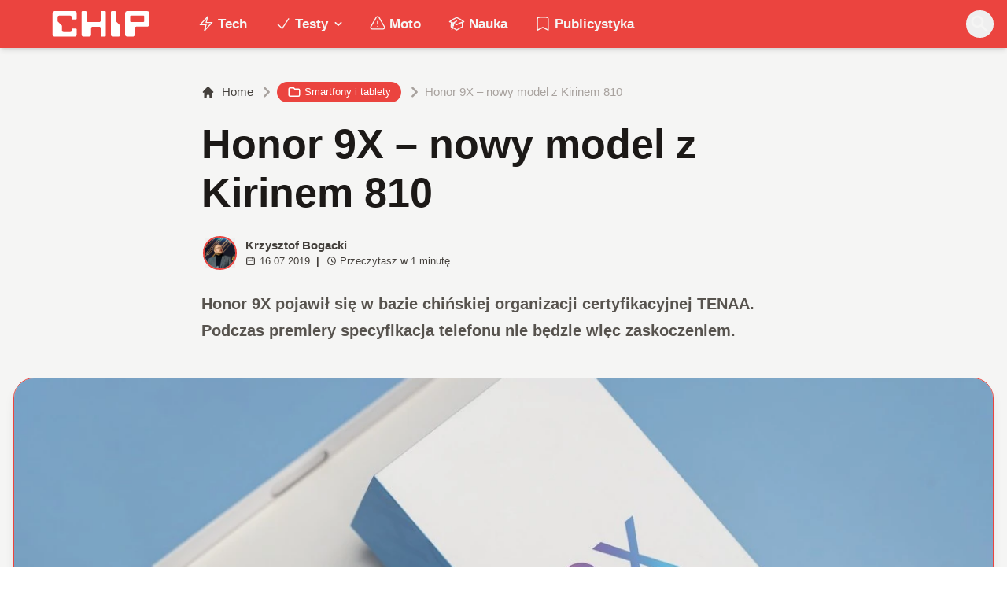

--- FILE ---
content_type: text/html; charset=utf-8
request_url: https://www.chip.pl/2019/07/honor-9x-nowy-model-z-kirinem-810
body_size: 15363
content:
<!DOCTYPE html><html prefix="og: http://ogp.me/ns#" lang="pl"><head><meta charSet="utf-8" data-next-head=""/><meta name="viewport" content="width=device-width" data-next-head=""/><title data-next-head="">Honor 9X - nowy model z Kirinem 810</title><meta name="description" content="Honor 9X i Honor 9X Pro to dwa nowe modele, które zadebiutują 23 lipca. Wewnątrz: Kirin 810 i nawet do 256 GB na dane." data-next-head=""/><meta name="robots" content="follow, index, noarchive, max-snippet:-1, max-video-preview:-1, max-image-preview:large" data-next-head=""/><link rel="canonical" href="https://www.chip.pl/2019/07/honor-9x-nowy-model-z-kirinem-810" data-next-head=""/><meta name="news_keywords" content="honor, huawei, kirin, smartfony" data-next-head=""/><link rel="apple-touch-icon" sizes="180x180" href="https://www.chip.pl/favicons/apple-touch-icon.png?v=02" data-next-head=""/><link rel="icon" type="image/png" sizes="32x32" href="https://www.chip.pl/favicons/favicon-32x32.png?v=01" data-next-head=""/><link rel="icon" type="image/png" sizes="16x16" href="https://www.chip.pl/favicons/favicon-16x16.png?v=03" data-next-head=""/><link rel="manifest" href="https://www.chip.pl/site.webmanifest?v=01" data-next-head=""/><link rel="mask-icon" href="https://www.chip.pl/safari-pinned-tab.svg" color="#eb443f" data-next-head=""/><link rel="shortcut icon" href="https://www.chip.pl/favicon.ico?v=03" data-next-head=""/><meta name="msapplication-TileColor" content="#eb443f" data-next-head=""/><meta name="msapplication-config" content="https://www.chip.pl/browserconfig.xml?v=01" data-next-head=""/><meta name="theme-color" content="#eb443f" data-next-head=""/><meta name="facebook-domain-verification" content="amrgs8fmadfe7qogphfjcmdbkp1b6r" data-next-head=""/><meta property="og:locale" content="pl_PL" data-next-head=""/><meta property="og:type" content="article" data-next-head=""/><meta property="og:title" content="Honor 9X - nowy model z Kirinem 810" data-next-head=""/><meta property="og:description" content="Honor 9X i Honor 9X Pro to dwa nowe modele, które zadebiutują 23 lipca. Wewnątrz: Kirin 810 i nawet do 256 GB na dane." data-next-head=""/><meta property="og:url" content="https://www.chip.pl/2019/07/honor-9x-nowy-model-z-kirinem-810" data-next-head=""/><meta property="og:site_name" content="CHIP - Technologie mamy we krwi!" data-next-head=""/><meta property="article:publisher" content="https://pl-pl.facebook.com/CHIPpl" data-next-head=""/><meta property="article:author" content="https://www.facebook.com/pulawski.s" data-next-head=""/><meta property="article:tag" content="Honor" data-next-head=""/><meta property="article:tag" content="Huawei" data-next-head=""/><meta property="article:tag" content="Kirin" data-next-head=""/><meta property="article:tag" content="smartfony" data-next-head=""/><meta property="article:section" content="Smartfony i tablety" data-next-head=""/><meta property="og:updated_time" content="2021-05-06T13:50:26+02:00" data-next-head=""/><meta property="fb:app_id" content="506901080336351" data-next-head=""/><meta property="og:image" content="https://konto.chip.pl/uploads/2019/07/338I02Jrp1NnQcYI4uSCITEF2p0vlLdg.jpg" data-next-head=""/><meta property="og:image:secure_url" content="https://konto.chip.pl/uploads/2019/07/338I02Jrp1NnQcYI4uSCITEF2p0vlLdg.jpg" data-next-head=""/><meta property="og:image:width" content="1200" data-next-head=""/><meta property="og:image:height" content="799" data-next-head=""/><meta property="og:image:alt" content="Honor 9X" data-next-head=""/><meta property="og:image:type" content="image/jpeg" data-next-head=""/><meta property="article:published_time" content="2019-07-16T17:53:03+02:00" data-next-head=""/><meta property="article:modified_time" content="2021-05-06T13:50:26+02:00" data-next-head=""/><meta name="twitter:card" content="summary_large_image" data-next-head=""/><meta name="twitter:title" content="Honor 9X - nowy model z Kirinem 810" data-next-head=""/><meta name="twitter:description" content="Honor 9X i Honor 9X Pro to dwa nowe modele, które zadebiutują 23 lipca. Wewnątrz: Kirin 810 i nawet do 256 GB na dane." data-next-head=""/><meta name="twitter:site" content="@CHIP_pl" data-next-head=""/><meta name="twitter:creator" content="@CHIP_pl" data-next-head=""/><meta name="twitter:image" content="https://konto.chip.pl/uploads/2019/07/338I02Jrp1NnQcYI4uSCITEF2p0vlLdg.jpg" data-next-head=""/><meta name="twitter:label1" content="Napisane przez" data-next-head=""/><meta name="twitter:data1" content="Krzysztof Bogacki" data-next-head=""/><meta name="twitter:label2" content="Czas czytania" data-next-head=""/><meta name="twitter:data2" content="1 minuta" data-next-head=""/><link data-next-font="" rel="preconnect" href="/" crossorigin="anonymous"/><link rel="preload" href="/_next/static/chunks/4be6c6ead5b72020.css" as="style"/><link rel="preload" href="/_next/static/chunks/b246868e6334c449.css" as="style"/><script type="application/ld+json" data-next-head="">{"@context":"https://schema.org","@graph":[{"@type":"Organization","@id":"https://www.chip.pl/#organization","name":"CHIP","url":"https://www.chip.pl","sameAs":["https://pl-pl.facebook.com/CHIPpl","https://twitter.com/CHIP_pl"],"logo":{"@type":"ImageObject","@id":"https://www.chip.pl/#logo","url":"https://konto.chip.pl/uploads/2021/07/chip_logo_01_stories.png","contentUrl":"https://konto.chip.pl/uploads/2021/07/chip_logo_01_stories.png","caption":"CHIP - Technologie mamy we krwi!","inLanguage":"pl-PL","width":"600","height":"193"},"description":"Najstarszy w Polsce serwis technologiczny pisz\u0105cy o nowych technologiach w tym m.in. komputerach, smartfonach, nauce i motoryzacji od prawie 25 lat. Znajdziecie u nas newsy, artyku\u0142y, testy i rankingi."},{"@type":"WebSite","@id":"https://www.chip.pl/#website","url":"https://www.chip.pl","name":"CHIP - Technologie mamy we krwi!","publisher":{"@id":"https://www.chip.pl/#organization"},"inLanguage":"pl-PL"},{"@type":"ImageObject","@id":"https://konto.chip.pl/uploads/2019/07/338I02Jrp1NnQcYI4uSCITEF2p0vlLdg.jpg","url":"https://konto.chip.pl/uploads/2019/07/338I02Jrp1NnQcYI4uSCITEF2p0vlLdg.jpg","width":"1200","height":"799","inLanguage":"pl-PL"},{"@type":"BreadcrumbList","@id":"https://www.chip.pl/2019/07/honor-9x-nowy-model-z-kirinem-810#breadcrumb","itemListElement":[{"@type":"ListItem","position":"1","item":{"@id":"https://chip.pl","name":"Strona g\u0142\u00f3wna"}},{"@type":"ListItem","position":"2","item":{"@id":"https://www.chip.pl/temat/tech","name":"Tech"}},{"@type":"ListItem","position":"3","item":{"@id":"https://www.chip.pl/temat/tech/smartfony-i-tablety","name":"Smartfony i tablety"}},{"@type":"ListItem","position":"4","item":{"@id":"https://www.chip.pl/2019/07/honor-9x-nowy-model-z-kirinem-810","name":"Honor 9X &#8211; nowy model z Kirinem 810"}}]},{"@type":"WebPage","@id":"https://www.chip.pl/2019/07/honor-9x-nowy-model-z-kirinem-810#webpage","url":"https://www.chip.pl/2019/07/honor-9x-nowy-model-z-kirinem-810","name":"Honor 9X - nowy model z Kirinem 810","datePublished":"2019-07-16T17:53:03+02:00","dateModified":"2021-05-06T13:50:26+02:00","isPartOf":{"@id":"https://www.chip.pl/#website"},"primaryImageOfPage":{"@id":"https://konto.chip.pl/uploads/2019/07/338I02Jrp1NnQcYI4uSCITEF2p0vlLdg.jpg"},"inLanguage":"pl-PL","breadcrumb":{"@id":"https://www.chip.pl/2019/07/honor-9x-nowy-model-z-kirinem-810#breadcrumb"}},{"@type":"Person","@id":"https://www.chip.pl/autor/kbogacki","name":"Krzysztof Bogacki","url":"https://www.chip.pl/autor/kbogacki","image":{"@type":"ImageObject","@id":"https://secure.gravatar.com/avatar/740fb97b8aa4c65163beee40abcb9b50dab8a0a7cb2f8dd64bbf47f6f456b7d0?s=96&amp;d=mm&amp;r=g","url":"https://secure.gravatar.com/avatar/740fb97b8aa4c65163beee40abcb9b50dab8a0a7cb2f8dd64bbf47f6f456b7d0?s=96&amp;d=mm&amp;r=g","caption":"Krzysztof Bogacki","inLanguage":"pl-PL"},"worksFor":{"@id":"https://www.chip.pl/#organization"}},{"@type":"NewsArticle","headline":"Honor 9X - nowy model z Kirinem 810","keywords":"Honor 9X","datePublished":"2019-07-16T17:53:03+02:00","dateModified":"2021-05-06T13:50:26+02:00","articleSection":"Smartfony i tablety, Tech","author":{"@id":"https://www.chip.pl/autor/kbogacki","name":"Krzysztof Bogacki"},"publisher":{"@id":"https://www.chip.pl/#organization"},"description":"Honor 9X i Honor 9X Pro to dwa nowe modele, kt\u00f3re zadebiutuj\u0105 23 lipca. Wewn\u0105trz: Kirin 810 i nawet do 256 GB na dane.","copyrightYear":"2021","copyrightHolder":{"@id":"https://www.chip.pl/#organization"},"name":"Honor 9X - nowy model z Kirinem 810","@id":"https://www.chip.pl/2019/07/honor-9x-nowy-model-z-kirinem-810#richSnippet","isPartOf":{"@id":"https://www.chip.pl/2019/07/honor-9x-nowy-model-z-kirinem-810#webpage"},"image":{"@id":"https://konto.chip.pl/uploads/2019/07/338I02Jrp1NnQcYI4uSCITEF2p0vlLdg.jpg"},"inLanguage":"pl-PL","mainEntityOfPage":{"@id":"https://www.chip.pl/2019/07/honor-9x-nowy-model-z-kirinem-810#webpage"}}]}</script><link rel="preload" as="image" imageSrcSet="/_next/image?url=https%3A%2F%2Fsecure.gravatar.com%2Favatar%2F740fb97b8aa4c65163beee40abcb9b50dab8a0a7cb2f8dd64bbf47f6f456b7d0%3Fs%3D96%26d%3Dmm%26r%3Dg&amp;w=640&amp;q=85 1x, /_next/image?url=https%3A%2F%2Fsecure.gravatar.com%2Favatar%2F740fb97b8aa4c65163beee40abcb9b50dab8a0a7cb2f8dd64bbf47f6f456b7d0%3Fs%3D96%26d%3Dmm%26r%3Dg&amp;w=1080&amp;q=85 2x" data-next-head=""/><link rel="preload" as="image" imageSrcSet="/_next/image?url=https%3A%2F%2Fkonto.chip.pl%2Fwp-content%2Fuploads%2F2019%2F07%2F338I02Jrp1NnQcYI4uSCITEF2p0vlLdg.jpg&amp;w=1920&amp;q=90 1x" data-next-head=""/><link rel="stylesheet" href="/_next/static/chunks/4be6c6ead5b72020.css" data-n-g=""/><link rel="stylesheet" href="/_next/static/chunks/b246868e6334c449.css" data-n-g=""/><noscript data-n-css=""></noscript><script defer="" src="/_next/static/chunks/269015c33bdded24.js"></script><script defer="" src="/_next/static/chunks/d041cb5ee1887340.js"></script><script defer="" src="/_next/static/chunks/3e747f1026806119.js"></script><script defer="" src="/_next/static/chunks/74c32210d5328c12.js"></script><script defer="" src="/_next/static/chunks/cb4f345be9e85c36.js"></script><script defer="" src="/_next/static/chunks/41864f7254c4da63.js"></script><script defer="" src="/_next/static/chunks/7dad92f298848efa.js"></script><script defer="" src="/_next/static/chunks/25ba237c78fae6a1.js"></script><script src="/_next/static/chunks/c5db8ff409421c9b.js" defer=""></script><script src="/_next/static/chunks/5272015133462b8f.js" defer=""></script><script src="/_next/static/chunks/a67ce9921f627b11.js" defer=""></script><script src="/_next/static/chunks/376dfb66ae2662f4.js" defer=""></script><script src="/_next/static/chunks/turbopack-79ad93d6cca1a9bb.js" defer=""></script><script src="/_next/static/chunks/20b6cb3497fedea6.js" defer=""></script><script src="/_next/static/chunks/85d80ba4f555b6f6.js" defer=""></script><script src="/_next/static/chunks/1fc4a832687a0636.js" defer=""></script><script src="/_next/static/chunks/75a46627314aa86e.js" defer=""></script><script src="/_next/static/chunks/fa949fa387d69a26.js" defer=""></script><script src="/_next/static/chunks/turbopack-d7e4cdb51fe960e7.js" defer=""></script><script src="/_next/static/74SMTRfoSnWmRBvrksIx_/_ssgManifest.js" defer=""></script><script src="/_next/static/74SMTRfoSnWmRBvrksIx_/_buildManifest.js" defer=""></script></head><body class="bg-white dark:bg-neutral-900 main-body selection:bg-chip dark:selection:bg-red-900 selection:text-white"><link rel="preload" as="image" imageSrcSet="/_next/image?url=https%3A%2F%2Fsecure.gravatar.com%2Favatar%2F740fb97b8aa4c65163beee40abcb9b50dab8a0a7cb2f8dd64bbf47f6f456b7d0%3Fs%3D96%26d%3Dmm%26r%3Dg&amp;w=640&amp;q=85 1x, /_next/image?url=https%3A%2F%2Fsecure.gravatar.com%2Favatar%2F740fb97b8aa4c65163beee40abcb9b50dab8a0a7cb2f8dd64bbf47f6f456b7d0%3Fs%3D96%26d%3Dmm%26r%3Dg&amp;w=1080&amp;q=85 2x"/><link rel="preload" as="image" imageSrcSet="/_next/image?url=https%3A%2F%2Fkonto.chip.pl%2Fwp-content%2Fuploads%2F2019%2F07%2F338I02Jrp1NnQcYI4uSCITEF2p0vlLdg.jpg&amp;w=1920&amp;q=90 1x"/><div id="__next"><script>((e,i,s,u,m,a,l,h)=>{let d=document.documentElement,w=["light","dark"];function p(n){(Array.isArray(e)?e:[e]).forEach(y=>{let k=y==="class",S=k&&a?m.map(f=>a[f]||f):m;k?(d.classList.remove(...S),d.classList.add(a&&a[n]?a[n]:n)):d.setAttribute(y,n)}),R(n)}function R(n){h&&w.includes(n)&&(d.style.colorScheme=n)}function c(){return window.matchMedia("(prefers-color-scheme: dark)").matches?"dark":"light"}if(u)p(u);else try{let n=localStorage.getItem(i)||s,y=l&&n==="system"?c():n;p(y)}catch(n){}})("class","theme","system",null,["light","dark"],null,true,false)</script><div class="bg-white text-base dark:bg-neutral-900 text-neutral-900 dark:text-neutral-200"><div class="fc-Header sticky top-0 w-full left-0 right-0 z-40 transition-all"><div class="bg-chip dark:bg-[#110f0e] shadow-md dark:shadow-none"><div class="fc-MainNav1 relative z-10"><div class="container py-2 sm:py-2 relative flex justify-between items-center space-x-4 xl:space-x-8"><div class="flex justify-start flex-grow items-center sm:space-x-10 2xl:space-x-14 overflow-hidden lg:overflow-visible gap-4 xl:gap-0"><a class="md:hidden flex items-center gap-1 px-2 py-1 rounded-full bg-gray-100 dark:bg-gray-800 hover:bg-gray-200 dark:hover:bg-gray-700 transition-colors duration-200 text-xs text-gray-600 dark:text-gray-300" href="/"><svg class="w-3 h-3" fill="currentColor" viewBox="0 0 20 20" xmlns="http://www.w3.org/2000/svg"><path fill-rule="evenodd" d="M12.707 5.293a1 1 0 010 1.414L9.414 10l3.293 3.293a1 1 0 01-1.414 1.414l-4-4a1 1 0 010-1.414l4-4a1 1 0 011.414 0z" clip-rule="evenodd"></path></svg><span>powrót</span></a><a class="ttfc-logo inline-block text-primary-6000 h-7 md:h-10" href="/"><svg xmlns="http://www.w3.org/2000/svg" fill-rule="evenodd" stroke-linejoin="round" stroke-miterlimit="2" clip-rule="evenodd" viewBox="0 0 431 139" height="100%"><g id="CHIP-Logo" fill-rule="nonzero"><path fill="#eb443f" d="M430.651 99.319l-55.783-.023.027 39.226H0V0h430.587l.064 99.319z"></path><path fill="#fff" d="M100.849 51.294h12.705a3.926 3.926 0 003.924-3.84h.018V24.113a7.855 7.855 0 00-7.856-7.856H26.499a7.855 7.855 0 00-7.855 7.856v89.468a7.855 7.855 0 007.855 7.855h83.141a7.854 7.854 0 007.856-7.855l-.014-21.879a3.927 3.927 0 00-3.928-3.928h-12.705a3.928 3.928 0 00-3.929 3.928l.027 4.406a6.547 6.547 0 01-6.546 6.547H63.849a6.547 6.547 0 01-6.546-6.547V76.241L39.449 58.57V41.336a6.546 6.546 0 016.546-6.547h44.406a6.547 6.547 0 016.546 6.547l-.027 6.03a3.929 3.929 0 003.929 3.928M232.507 16.257h-12.766a3.917 3.917 0 00-3.914 3.928v34.997c0 3.615-2.916 6.546-6.531 6.546h-44.718c-3.615 0-6.626-2.931-6.626-6.546V20.185c0-2.169-1.838-3.928-4.007-3.928h-12.766a3.928 3.928 0 00-3.927 3.928l.16 93.396a7.853 7.853 0 007.855 7.855h22.916a7.855 7.855 0 007.857-7.855V87.057l.155-.371c0-3.615 2.932-6.176 6.548-6.176h26.438c3.615 0 6.589 2.932 6.589 6.547l.041-.371-.041 30.822c0 2.17 1.802 3.928 3.971 3.928h12.766a3.927 3.927 0 003.928-3.928V20.185a3.928 3.928 0 00-3.928-3.928M278.366 58.781V20.184a3.928 3.928 0 00-3.929-3.927h-13.105c-2.169 0-4.03 1.758-4.03 3.927v93.396c0 4.34 3.416 7.856 7.752 7.856h23.119a7.854 7.854 0 007.855-7.856V76.543l-17.662-17.762zM393.502 57.473a3.928 3.928 0 01-3.928 3.928h-49.753a3.927 3.927 0 01-3.927-3.928V38.325a3.928 3.928 0 013.927-3.929h49.753a3.93 3.93 0 013.928 3.929v19.148zm12.164-41.216h-82.268a7.856 7.856 0 00-7.855 7.857v89.467a7.853 7.853 0 007.855 7.855h23.229c4.339 0 7.89-3.515 7.89-7.855V86.772c0-3.615 2.965-6.562 6.58-6.562h44.569c4.337 0 7.856-3.533 7.856-7.871V24.113a7.858 7.858 0 00-7.856-7.856"></path></g></svg></a><ul class="fc-Navigation hidden lg:flex flex-nowrap xl:flex-wrap lg:items-center pl-0 lg:space-x-1 relative "><li class="menu-item"><a class="inline-flex items-center text-sm xl:text-base font-semibold text-neutral-100 dark:text-neutral-300 py-2 px-4 xl:px-4 rounded-full hover:text-neutral-900 hover:bg-neutral-100 dark:hover:bg-neutral-800 dark:hover:text-neutral-200" href="/temat/tech"><span class="w-5 h-5 mr-1 -ml-1 dark:text-chip"><svg xmlns="http://www.w3.org/2000/svg" fill="none" viewBox="0 0 24 24" stroke-width="1.5" stroke="currentColor">   <path stroke-linecap="round" stroke-linejoin="round" d="M3.75 13.5l10.5-11.25L12 10.5h8.25L9.75 21.75 12 13.5H3.75z"></path> </svg></span>Tech</a></li><li class="menu-item menu-dropdown relative" data-headlessui-state=""><div aria-expanded="false" data-headlessui-state=""><a class="inline-flex items-center text-sm xl:text-base font-semibold text-neutral-100 dark:text-neutral-300 py-2 px-4 xl:px-4 rounded-full hover:text-neutral-900 hover:bg-neutral-100 dark:hover:bg-neutral-800 dark:hover:text-neutral-200" href="/temat/testy"><span class="w-5 h-5 mr-1 -ml-1 dark:text-chip"><svg xmlns="http://www.w3.org/2000/svg" fill="none" viewBox="0 0 24 24" stroke-width="1.5" stroke="currentColor">   <path stroke-linecap="round" stroke-linejoin="round" d="M4.5 12.75l6 6 9-13.5"></path> </svg></span>Testy<svg class="ml-1 -mr-1 h-4 w-4" fill="currentColor" viewBox="0 0 20 20" xmlns="http://www.w3.org/2000/svg"><path fill-rule="evenodd" d="M5.293 7.293a1 1 0 011.414 0L10 10.586l3.293-3.293a1 1 0 111.414 1.414l-4 4a1 1 0 01-1.414 0l-4-4a1 1 0 010-1.414z" clip-rule="evenodd"></path></svg></a></div></li><span hidden="" style="position:fixed;top:1px;left:1px;width:1px;height:0;padding:0;margin:-1px;overflow:hidden;clip:rect(0, 0, 0, 0);white-space:nowrap;border-width:0;display:none"></span><li class="menu-item"><a class="inline-flex items-center text-sm xl:text-base font-semibold text-neutral-100 dark:text-neutral-300 py-2 px-4 xl:px-4 rounded-full hover:text-neutral-900 hover:bg-neutral-100 dark:hover:bg-neutral-800 dark:hover:text-neutral-200" href="/temat/moto"><span class="w-5 h-5 mr-1 -ml-1 dark:text-chip"><svg xmlns="http://www.w3.org/2000/svg" fill="none" viewBox="0 0 24 24" stroke-width="1.5" stroke="currentColor">   <path stroke-linecap="round" stroke-linejoin="round" d="M12 9v3.75m-9.303 3.376c-.866 1.5.217 3.374 1.948 3.374h14.71c1.73 0 2.813-1.874 1.948-3.374L13.949 3.378c-.866-1.5-3.032-1.5-3.898 0L2.697 16.126zM12 15.75h.007v.008H12v-.008z"></path> </svg></span>Moto</a></li><li class="menu-item"><a class="inline-flex items-center text-sm xl:text-base font-semibold text-neutral-100 dark:text-neutral-300 py-2 px-4 xl:px-4 rounded-full hover:text-neutral-900 hover:bg-neutral-100 dark:hover:bg-neutral-800 dark:hover:text-neutral-200" href="/temat/nauka"><span class="w-5 h-5 mr-1 -ml-1 dark:text-chip"><svg xmlns="http://www.w3.org/2000/svg" fill="none" viewBox="0 0 24 24" stroke-width="1.5" stroke="currentColor">   <path stroke-linecap="round" stroke-linejoin="round" d="M4.26 10.147a60.436 60.436 0 00-.491 6.347A48.627 48.627 0 0112 20.904a48.627 48.627 0 018.232-4.41 60.46 60.46 0 00-.491-6.347m-15.482 0a50.57 50.57 0 00-2.658-.813A59.905 59.905 0 0112 3.493a59.902 59.902 0 0110.399 5.84c-.896.248-1.783.52-2.658.814m-15.482 0A50.697 50.697 0 0112 13.489a50.702 50.702 0 017.74-3.342M6.75 15a.75.75 0 100-1.5.75.75 0 000 1.5zm0 0v-3.675A55.378 55.378 0 0112 8.443m-7.007 11.55A5.981 5.981 0 006.75 15.75v-1.5"></path> </svg></span>Nauka</a></li><li class="menu-item"><a class="inline-flex items-center text-sm xl:text-base font-semibold text-neutral-100 dark:text-neutral-300 py-2 px-4 xl:px-4 rounded-full hover:text-neutral-900 hover:bg-neutral-100 dark:hover:bg-neutral-800 dark:hover:text-neutral-200" href="/temat/publicystyka"><span class="w-5 h-5 mr-1 -ml-1 dark:text-chip"><svg xmlns="http://www.w3.org/2000/svg" fill="none" viewBox="0 0 24 24" stroke-width="1.5" stroke="currentColor">   <path stroke-linecap="round" stroke-linejoin="round" d="M17.593 3.322c1.1.128 1.907 1.077 1.907 2.185V21L12 17.25 4.5 21V5.507c0-1.108.806-2.057 1.907-2.185a48.507 48.507 0 0111.186 0z"></path> </svg></span>Publicystyka</a></li></ul></div><div class="flex-shrink-0 flex items-center justify-end text-neutral-700 dark:text-neutral-100 space-x-1 !ml-3"><div class="items-center flex space-x-2"><div class="items-center hidden xs:hidden sm:hidden xl:flex space-x-1 !ml-9"></div><div class="" data-headlessui-state=""><button class="text-2xl md:text-[28px] w-8 h-8 rounded-full text-neutral-100 hover:text-neutral-700 dark:text-neutral-300 hover:bg-neutral-100 dark:hover:bg-neutral-800 focus:outline-none flex items-center justify-center" type="button" aria-expanded="false" data-headlessui-state=""><svg class="w-6 h-6 focus:outline-none" fill="currentColor" viewBox="0 0 20 20" xmlns="http://www.w3.org/2000/svg"><path fill-rule="evenodd" d="M8 4a4 4 0 100 8 4 4 0 000-8zM2 8a6 6 0 1110.89 3.476l4.817 4.817a1 1 0 01-1.414 1.414l-4.816-4.816A6 6 0 012 8z" clip-rule="evenodd"></path></svg></button></div><span hidden="" style="position:fixed;top:1px;left:1px;width:1px;height:0;padding:0;margin:-1px;overflow:hidden;clip:rect(0, 0, 0, 0);white-space:nowrap;border-width:0;display:none"></span></div><div class="flex items-center xl:hidden"><button class="p-1 rounded-full text-neutral-100 dark:text-neutral-300 hover:text-neutral-800 hover:bg-neutral-100 dark:hover:bg-neutral-800 focus:outline-none flex items-center justify-center"><svg xmlns="http://www.w3.org/2000/svg" class="h-7 w-7" viewBox="0 0 20 20" fill="currentColor"><path fill-rule="evenodd" d="M3 5a1 1 0 011-1h12a1 1 0 110 2H4a1 1 0 01-1-1zM3 10a1 1 0 011-1h12a1 1 0 110 2H4a1 1 0 01-1-1zM3 15a1 1 0 011-1h12a1 1 0 110 2H4a1 1 0 01-1-1z" clip-rule="evenodd"></path></svg></button><span hidden="" style="position:fixed;top:1px;left:1px;width:1px;height:0;padding:0;margin:-1px;overflow:hidden;clip:rect(0, 0, 0, 0);white-space:nowrap;border-width:0;display:none"></span></div></div></div></div></div></div><main class="overflow-hidden"><article class="fc-PageSingle PageSingle-1 pb-3" data-fc-id="PageSingle"><div class="bg-neutral-100 dark:bg-[#110f0e] relative pb-8 "><a href="https://www.chip.pl/2019/07/honor-9x-nowy-model-z-kirinem-810" class="absolute bottom-0 inset-x-0 bg-white dark:bg-neutral-900 h-[200px] md:h-[300px] xl:h-[300px] border-t border-chip/50  "></a><div class="container pt-6 lg:pt-10 z-10 relative"><header class="mx-auto max-w-screen-md mb-8 sm:mb-10"><div class="fc-SingleHeader "><div class="space-y-5"><nav class="flex" aria-label="Breadcrumb"><ol class="inline-flex items-center space-x-1 "><li class="inline-flex items-center"><a class="inline-flex items-center text-sm font-medium text-neutral-700 hover:text-neutral-900 dark:text-neutral-400 dark:hover:text-white" href="/"><svg class="mr-2 w-4 h-4" fill="currentColor" viewBox="0 0 20 20" xmlns="http://www.w3.org/2000/svg"><path d="M10.707 2.293a1 1 0 00-1.414 0l-7 7a1 1 0 001.414 1.414L4 10.414V17a1 1 0 001 1h2a1 1 0 001-1v-2a1 1 0 011-1h2a1 1 0 011 1v2a1 1 0 001 1h2a1 1 0 001-1v-6.586l.293.293a1 1 0 001.414-1.414l-7-7z"></path></svg>Home</a></li><li><div class="flex items-center"><svg class="w-6 h-6 text-neutral-400" fill="currentColor" viewBox="0 0 20 20" xmlns="http://www.w3.org/2000/svg"><path d="M7.293 14.707a1 1 0 010-1.414L10.586 10 7.293 6.707a1 1 0 011.414-1.414l4 4a1 1 0 010 1.414l-4 4a1 1 0 01-1.414 0z"></path></svg><div class="fc-CategoryBadgeList flex flex-wrap gap-1 flex flex-nowrap" data-fc-id="CategoryBadgeList"><a class="transition-colors hover:text-white duration-300 fc-Badge relative inline-flex px-2.5 py-1 rounded-full font-medium text-xs !px-3 whitespace-nowrap text-white bg-chip dark:bg-neutral-300 dark:text-black hover:bg-red-700" href="/temat/tech/smartfony-i-tablety"><svg class="w-4 h-4 mr-1 " fill="none" stroke="currentColor" viewBox="0 0 24 24" xmlns="http://www.w3.org/2000/svg"><path stroke-linecap="round" stroke-linejoin="round" stroke-width="2" d="M3 7v10a2 2 0 002 2h14a2 2 0 002-2V9a2 2 0 00-2-2h-6l-2-2H5a2 2 0 00-2 2z"></path></svg>Smartfony i tablety</a></div></div></li><li aria-current="page"><div class="items-center hidden sm:flex"><span><svg class="w-6 h-6 text-neutral-400" fill="currentColor" viewBox="0 0 20 20" xmlns="http://www.w3.org/2000/svg"><path d="M7.293 14.707a1 1 0 010-1.414L10.586 10 7.293 6.707a1 1 0 011.414-1.414l4 4a1 1 0 010 1.414l-4 4a1 1 0 01-1.414 0z"></path></svg></span><span class="text-sm font-medium text-neutral-400 dark:text-neutral-500 line-clamp-1">Honor 9X – nowy model z Kirinem 810</span></div></li></ol></nav><h1 class=" text-neutral-900 font-semibold text-3xl md:text-4xl md:!leading-[120%] lg:text-5xl dark:text-neutral-100 max-w-4xl entry-title title" title="Honor 9X – nowy model z Kirinem 810">Honor 9X – nowy model z Kirinem 810</h1><div class="flex sm:flex-row justify-between sm:items-end space-y-5 sm:space-y-0 sm:space-x-5 flex-wrap line-clamp-1"><div class="fc-PostMeta2 flex items-center flex-wrap text-neutral-700 text-left dark:text-neutral-200 text-sm leading-none flex-shrink-0" data-fc-id="PostMeta2"><div class="p-1" data-headlessui-state=""><button class="focus:outline-none" type="button" aria-expanded="false" data-headlessui-state=""><div class="flex -space-x-4"><div class="wil-avatar relative flex-shrink-0 inline-flex items-center justify-center overflow-hidden text-neutral-100 uppercase font-semibold shadow-inner rounded-full shadow-inner h-9 w-9 sm:h-9 sm:w-9 text-lg ring-2 ring-chip dark:ring-white hover:z-30 transition-all duration-200"><img alt="Krzysztof Bogacki" width="400" height="200" decoding="async" data-nimg="1" class="relative inset-0 w-full h-full object-cover z-10 transition duration-700 ease-in-out blur-none" style="color:transparent" srcSet="/_next/image?url=https%3A%2F%2Fsecure.gravatar.com%2Favatar%2F740fb97b8aa4c65163beee40abcb9b50dab8a0a7cb2f8dd64bbf47f6f456b7d0%3Fs%3D96%26d%3Dmm%26r%3Dg&amp;w=640&amp;q=85 1x, /_next/image?url=https%3A%2F%2Fsecure.gravatar.com%2Favatar%2F740fb97b8aa4c65163beee40abcb9b50dab8a0a7cb2f8dd64bbf47f6f456b7d0%3Fs%3D96%26d%3Dmm%26r%3Dg&amp;w=1080&amp;q=85 2x" src="/_next/image?url=https%3A%2F%2Fsecure.gravatar.com%2Favatar%2F740fb97b8aa4c65163beee40abcb9b50dab8a0a7cb2f8dd64bbf47f6f456b7d0%3Fs%3D96%26d%3Dmm%26r%3Dg&amp;w=1080&amp;q=85"/><span class="wil-avatar__name absolute">K</span></div></div></button></div><span hidden="" style="position:fixed;top:1px;left:1px;width:1px;height:0;padding:0;margin:-1px;overflow:hidden;clip:rect(0, 0, 0, 0);white-space:nowrap;border-width:0;display:none"></span><div class="ml-2"><div class="flex items-center"><a class="block font-semibold" href="/autor/kbogacki">Krzysztof Bogacki</a></div><div class="text-xs mt-1 flex items-center"><span class="text-neutral-700 dark:text-neutral-300 inline-flex items-center"><svg class="w-3 h-3 mr-1 relative " fill="none" stroke="currentColor" viewBox="0 0 24 24" xmlns="http://www.w3.org/2000/svg"><path stroke-linecap="round" stroke-linejoin="round" stroke-width="2" d="M8 7V3m8 4V3m-9 8h10M5 21h14a2 2 0 002-2V7a2 2 0 00-2-2H5a2 2 0 00-2 2v12a2 2 0 002 2z"></path></svg>16.07.2019</span><span class="mx-2 font-semibold">|</span><span class="text-neutral-700 dark:text-neutral-300 inline-flex items-center"><svg class="w-3 h-3 mr-1" fill="none" stroke="currentColor" viewBox="0 0 24 24" xmlns="http://www.w3.org/2000/svg"><path stroke-linecap="round" stroke-linejoin="round" stroke-width="2" d="M12 8v4l3 3m6-3a9 9 0 11-18 0 9 9 0 0118 0z"></path></svg>Przeczytasz w <!-- -->1<!-- --> <!-- -->minutę</span></div></div></div></div><span class="block text-neutral-6000 font-semibold prose-md !max-w-screen-md lg:prose-lg dark:prose-dark prose-li:my-0">Honor 9X pojawił się w bazie chińskiej organizacji certyfikacyjnej <a href="http://www.tenaa.com.cn/" target="_blank" rel="noopener noreferrer">TENAA</a>. Podczas premiery specyfikacja telefonu nie będzie więc zaskoczeniem.</span></div></div></header><figure class="relative aspect-w-16 aspect-h-9 sm:aspect-h-9 lg:aspect-h-8 xl:aspect-h-8 overflow-hidden  rounded-3xl shadow-lg border border-chip dark:border-chip/50 bg-neutral-300 dark:bg-black"><img alt="Honor 9X – nowy model z Kirinem 810" width="1200" height="799" decoding="async" data-nimg="1" class="object-cover w-full h-full transition duration-700 ease-in-out blur-none" style="color:transparent" srcSet="/_next/image?url=https%3A%2F%2Fkonto.chip.pl%2Fwp-content%2Fuploads%2F2019%2F07%2F338I02Jrp1NnQcYI4uSCITEF2p0vlLdg.jpg&amp;w=1920&amp;q=90 1x" src="/_next/image?url=https%3A%2F%2Fkonto.chip.pl%2Fwp-content%2Fuploads%2F2019%2F07%2F338I02Jrp1NnQcYI4uSCITEF2p0vlLdg.jpg&amp;w=1920&amp;q=90"/></figure></div></div><div class="fc-SingleContent space-y-8 container"><div id="single-entry-content" class="prose prose-md lg:prose-lg dark:prose-dark lg:prose-li:my-1 prose-li:marker:text-primary-500 sm:prose-li:marker:text-primary-500 prose-figcaption:!text-sm prose-figcaption:text-right prose-figcaption:px-2 prose-figcaption:!mt-2 prose-figcaption:line-clamp-3 !max-w-screen-md mx-auto">
<p>Model ten zbudowany jest na bazie wydajnego, nowego układu HiSilicon Kirin 810. <a href="/2019/06/jak-jest-zbudowany-nowy-procesor-hisilicon-kirin-810/" target="_blank">Więcej o tym SoC pisaliśmy w czerwcu.</a> Można więc spodziewać się naprawdę wysokiej wydajności, zwłaszcza w grafice i obliczeniach dla SI. Wydajność graficzną zapewni GPU Mali-G52 MP6, a zadaniami związanymi z uczeniem maszynowym zajmie się DaVinci NPU. Do dyspozycji SoC w nowym Honorze 9X będzie miał aż 8 GB pamięci RAM. Na dane przeznaczono 256 GB pamięci, dodatkowo wyposażono Honora 9X w gniazdo kart pamięci micro SD.</p><div class=" min-h-[370px] mb-[20px] cbad"><ins class="staticpubads89354" data-sizes-desktop="video" data-sizes-mobile="video" data-slot="1"></ins></div>
<figure id="attachment_1119945" aria-describedby="caption-attachment-1119945" style="width:702px" class="fc-caption aligncenter"><a href="/uploads/2019/07/ztoqI9y4RPMHBSU2VMIrpK4xv6EdRQr4.jpg" target="_blank"><img loading="lazy" decoding="async" class="size-content fc-image-1119945" src="/uploads/2019/07/ztoqI9y4RPMHBSU2VMIrpK4xv6EdRQr4-702x302.jpg" alt="" width="702" height="302" srcSet="https://konto.chip.pl/uploads/2019/07/ztoqI9y4RPMHBSU2VMIrpK4xv6EdRQr4-702x302.jpg 702w, https://konto.chip.pl/uploads/2019/07/ztoqI9y4RPMHBSU2VMIrpK4xv6EdRQr4-346x150.jpg 346w, https://konto.chip.pl/uploads/2019/07/ztoqI9y4RPMHBSU2VMIrpK4xv6EdRQr4.jpg 727w" sizes="auto, (max-width: 702px) 100vw, 702px"/></a><figcaption id="caption-attachment-1119945" class="fc-caption-text">Tak ma wyglądać tył nowego Honora 9X (fot. GSMArena)</figcaption></figure>
<p>Ekran (oczywiście FullHD+) Honora 9X ma mieć przekątną 6,59″. Firma nie zapomniała o fotoamatorach. W Honorze 9X znajdzie się więc potrójny aparat fotograficzny. <strong>Główny aparat ma mieć rozdzielczość 24 MPix, aparat pomocniczy stanowi sensor o rozdzielczości 8 MPix, a do zbierania informacji o głębi przeznaczony będzie aparat 2 MPix.</strong> Z przodu ma znaleźć się aparat 20 Mpix. Obok Honora 9X pojawi się też model 9X Pro, w którym główny aparat zostanie “zamieniony” na sensor 48 MPix.</p>
<!-- -->
<p>Bateria w Honor 9X o pojemności 3900 mAh obsługuje szybkie ładowanie (10W). Obydwa modele, poza podstawową wersją pokazana zostanie też wersja Pro, korzystać będą z EMUI 9.0 (choć nie wykluczone, że będzie to już 9.1). Cena jeszcze się nigdzie nie pojawiła, ale biorąc pod uwagę parametry i pozycjonowanie tego sprzętu, można przypuszcza, że będzie to 1300-1500 złotych. | CHIP</p><div class=" min-h-[370px] mb-[20px] cbad"><ins class="staticpubads89354 min-h-[370px] mb-[20px]" data-sizes-desktop="728x90,750x100,750x200,750x300" data-sizes-mobile="300x250,336x280,360x300" data-slot="2"></ins></div>
<blockquote class="fc-embedded-content" data-secret="RLCeEYAfkP"><p><a href="https://www.chip.pl/2019/07/top-10-najbardziej-ekonomiczne-smartfony">TOP 10: Najbardziej ekonomiczne smartfony</a></p></blockquote>
<!-- -->
</div><div class="max-w-screen-md mx-auto flex flex-wrap space-x-2 space-y-2 items-center line-clamp-2"><span class="text-sm text-neutral-600 dark:text-neutral-400">Więcej:</span><a class="fc-Tag inline-block bg-white text-sm text-neutral-600 py-1 px-2 rounded border border-primary-6000/50  dark:bg-neutral-700 dark:text-neutral-400 dark:border-neutral-700 hover:border-neutral-200 dark:hover:border-neutral-6000 [ fc-dark-box-bg-has-hover ] " data-fc-id="Tag" href="/tag/honor">Honor</a><a class="fc-Tag inline-block bg-white text-sm text-neutral-600 py-1 px-2 rounded border border-primary-6000/50  dark:bg-neutral-700 dark:text-neutral-400 dark:border-neutral-700 hover:border-neutral-200 dark:hover:border-neutral-6000 [ fc-dark-box-bg-has-hover ] " data-fc-id="Tag" href="/tag/huawei">Huawei</a><a class="fc-Tag inline-block bg-white text-sm text-neutral-600 py-1 px-2 rounded border border-primary-6000/50  dark:bg-neutral-700 dark:text-neutral-400 dark:border-neutral-700 hover:border-neutral-200 dark:hover:border-neutral-6000 [ fc-dark-box-bg-has-hover ] " data-fc-id="Tag" href="/tag/kirin">Kirin</a><a class="fc-Tag inline-block bg-white text-sm text-neutral-600 py-1 px-2 rounded border border-primary-6000/50  dark:bg-neutral-700 dark:text-neutral-400 dark:border-neutral-700 hover:border-neutral-200 dark:hover:border-neutral-6000 [ fc-dark-box-bg-has-hover ] " data-fc-id="Tag" href="/tag/smartfony">smartfony</a></div><div class="flex max-w-screen-md mx-auto items-center space-y-5 sm:space-y-0 sm:space-x-5 relative"><div class="flex items-center w-full"><div class="fc-SocialsShare flex gap-[10px] flex-wrap w-full" data-fc-id="SocialsShare"><a target="_blank" class="fc-Button relative h-auto inline-flex items-center justify-center transition-colors  rounded-full text-sm sm:text-base font-medium px-4 py-2 sm:px-6  ttfc-ButtonPrimary disabled:bg-opacity-70 bg-primary-6000 hover:bg-primary-700 text-neutral-50 uppercase grow w-full sm:w-auto flex justify-between flex-row-reverse focus:ring-0 dark:bg-neutral-800 dark:hover:bg-neutral-700 dark:text-neutral-400 focus:outline-none focus:ring-2 focus:ring-offset-2 focus:ring-primary-6000 dark:focus:ring-offset-0 " href="https://www.facebook.com/sharer/sharer.php?u=https%3A%2F%2Fwww.chip.pl%2F2019%2F07%2Fhonor-9x-nowy-model-z-kirinem-810"><svg fill="currentColor" class="w-5 h-5 text-base" xmlns="http://www.w3.org/2000/svg" viewBox="0 0 32 32"><path d="M 19.253906 2 C 15.311906 2 13 4.0821719 13 8.8261719 L 13 13 L 8 13 L 8 18 L 13 18 L 13 30 L 18 30 L 18 18 L 22 18 L 23 13 L 18 13 L 18 9.671875 C 18 7.884875 18.582766 7 20.259766 7 L 23 7 L 23 2.2050781 C 22.526 2.1410781 21.144906 2 19.253906 2 z"></path></svg>Udostępnij</a><a target="_blank" class="fc-Button relative h-auto inline-flex items-center justify-center transition-colors  rounded-full text-sm sm:text-base font-medium px-4 py-2 sm:px-6  ttfc-ButtonPrimary disabled:bg-opacity-70 bg-primary-6000 hover:bg-primary-700 uppercase text-neutral-50 grow sm:max-w-[200px] flex justify-between flex-row-reverse focus:ring-0 dark:bg-neutral-800 dark:hover:bg-neutral-700 dark:text-neutral-400 focus:outline-none focus:ring-2 focus:ring-offset-2 focus:ring-primary-6000 dark:focus:ring-offset-0 " href="https://twitter.com/share?url=https%3A%2F%2Fwww.chip.pl%2F2019%2F07%2Fhonor-9x-nowy-model-z-kirinem-810"><svg fill="currentColor" class="w-5 h-5 text-base" xmlns="http://www.w3.org/2000/svg" viewBox="0 0 32 32"><path d="M 28 8.558594 C 27.117188 8.949219 26.167969 9.214844 25.171875 9.332031 C 26.1875 8.722656 26.96875 7.757813 27.335938 6.609375 C 26.386719 7.171875 25.332031 7.582031 24.210938 7.804688 C 23.3125 6.847656 22.03125 6.246094 20.617188 6.246094 C 17.898438 6.246094 15.691406 8.453125 15.691406 11.171875 C 15.691406 11.558594 15.734375 11.933594 15.820313 12.292969 C 11.726563 12.089844 8.097656 10.128906 5.671875 7.148438 C 5.246094 7.875 5.003906 8.722656 5.003906 9.625 C 5.003906 11.332031 5.871094 12.839844 7.195313 13.722656 C 6.386719 13.695313 5.628906 13.476563 4.964844 13.105469 C 4.964844 13.128906 4.964844 13.148438 4.964844 13.167969 C 4.964844 15.554688 6.660156 17.546875 8.914063 17.996094 C 8.5 18.109375 8.066406 18.171875 7.617188 18.171875 C 7.300781 18.171875 6.988281 18.140625 6.691406 18.082031 C 7.316406 20.039063 9.136719 21.460938 11.289063 21.503906 C 9.605469 22.824219 7.480469 23.609375 5.175781 23.609375 C 4.777344 23.609375 4.386719 23.585938 4 23.539063 C 6.179688 24.9375 8.765625 25.753906 11.546875 25.753906 C 20.605469 25.753906 25.558594 18.25 25.558594 11.742188 C 25.558594 11.53125 25.550781 11.316406 25.542969 11.105469 C 26.503906 10.410156 27.339844 9.542969 28 8.558594 Z"></path></svg>Twitter</a><button class="fc-Button relative h-auto inline-flex items-center justify-center transition-colors  rounded-full text-sm sm:text-base font-medium px-4 py-2 sm:px-6  ttfc-ButtonPrimary disabled:bg-opacity-70 bg-primary-6000 hover:bg-primary-700 text-neutral-500 !bg-neutral-100 hover:!bg-neutral-200 dark:!bg-neutral-800 dark:hover:bg-neutral-700 dark:!text-neutral-400 grow max-w-[130px] focus:ring-0 focus:outline-none focus:ring-2 focus:ring-offset-2 focus:ring-primary-6000 dark:focus:ring-offset-0"><svg fill="currentColor" class="w-5 h-5 text-base mr-2 -ml-1" xmlns="http://www.w3.org/2000/svg" viewBox="0 0 32 32"><path d="M 4 4 L 4 24 L 11 24 L 11 22 L 6 22 L 6 6 L 18 6 L 18 7 L 20 7 L 20 4 Z M 12 8 L 12 28 L 28 28 L 28 8 Z M 14 10 L 26 10 L 26 26 L 14 26 Z"></path></svg>Kopiuj</button></div></div></div><div class="max-w-screen-md mx-auto my-8 px-4"><div class="bg-neutral-50 dark:bg-neutral-900 rounded-lg p-4 border border-neutral-200 dark:border-neutral-800"><div class="mb-3"><div class="h-6 bg-neutral-200 dark:bg-neutral-800 rounded w-32 animate-pulse"></div></div><div class="space-y-3"><div class="flex items-start space-x-3 pb-3 border-b border-neutral-200 dark:border-neutral-800 last:border-b-0 last:pb-0"><div class="flex-shrink-0 w-16 h-16 bg-neutral-200 dark:bg-neutral-800 rounded animate-pulse"></div><div class="flex-grow min-w-0 space-y-2"><div class="h-4 bg-neutral-200 dark:bg-neutral-800 rounded w-full animate-pulse"></div><div class="h-4 bg-neutral-200 dark:bg-neutral-800 rounded w-3/4 animate-pulse"></div><div class="h-3 bg-neutral-200 dark:bg-neutral-800 rounded w-16 animate-pulse"></div></div></div><div class="flex items-start space-x-3 pb-3 border-b border-neutral-200 dark:border-neutral-800 last:border-b-0 last:pb-0"><div class="flex-shrink-0 w-16 h-16 bg-neutral-200 dark:bg-neutral-800 rounded animate-pulse"></div><div class="flex-grow min-w-0 space-y-2"><div class="h-4 bg-neutral-200 dark:bg-neutral-800 rounded w-full animate-pulse"></div><div class="h-4 bg-neutral-200 dark:bg-neutral-800 rounded w-3/4 animate-pulse"></div><div class="h-3 bg-neutral-200 dark:bg-neutral-800 rounded w-16 animate-pulse"></div></div></div><div class="flex items-start space-x-3 pb-3 border-b border-neutral-200 dark:border-neutral-800 last:border-b-0 last:pb-0"><div class="flex-shrink-0 w-16 h-16 bg-neutral-200 dark:bg-neutral-800 rounded animate-pulse"></div><div class="flex-grow min-w-0 space-y-2"><div class="h-4 bg-neutral-200 dark:bg-neutral-800 rounded w-full animate-pulse"></div><div class="h-4 bg-neutral-200 dark:bg-neutral-800 rounded w-3/4 animate-pulse"></div><div class="h-3 bg-neutral-200 dark:bg-neutral-800 rounded w-16 animate-pulse"></div></div></div></div><div class="mt-4 pt-3 border-t border-neutral-200 dark:border-neutral-800"><div class="h-4 bg-neutral-200 dark:bg-neutral-800 rounded w-64 animate-pulse"></div></div></div></div></div></article><hr class="my-5 border-0"/><div class="text-center max-w-2xl mx-auto space-y-7 pb-10 mt-16"><button class="fc-Button relative h-auto inline-flex items-center justify-center transition-colors  rounded-full text-sm sm:text-base font-medium px-4 py-3 sm:px-6  ttfc-ButtonPrimary disabled:bg-opacity-70 bg-primary-6000 hover:bg-primary-700 text-neutral-50 focus:outline-none focus:ring-2 focus:ring-offset-2 focus:ring-primary-6000 dark:focus:ring-offset-0">Załaduj więcej</button></div></main><footer class="fc-Footer py-8 border-t border-neutral-200 dark:border-neutral-900 bg-neutral-100 dark:bg-[#110f0e] w-full"><div class="container md:flex md:justify-between"><div class="mb-6 md:mb-0 max-w-md"><a class="ttfc-logo inline-block text-primary-6000 h-10 mb-6" href="/"><svg xmlns="http://www.w3.org/2000/svg" fill-rule="evenodd" stroke-linejoin="round" stroke-miterlimit="2" clip-rule="evenodd" viewBox="0 0 431 139" height="100%"><g id="CHIP-Logo" fill-rule="nonzero"><path fill="#eb443f" d="M430.651 99.319l-55.783-.023.027 39.226H0V0h430.587l.064 99.319z"></path><path fill="#fff" d="M100.849 51.294h12.705a3.926 3.926 0 003.924-3.84h.018V24.113a7.855 7.855 0 00-7.856-7.856H26.499a7.855 7.855 0 00-7.855 7.856v89.468a7.855 7.855 0 007.855 7.855h83.141a7.854 7.854 0 007.856-7.855l-.014-21.879a3.927 3.927 0 00-3.928-3.928h-12.705a3.928 3.928 0 00-3.929 3.928l.027 4.406a6.547 6.547 0 01-6.546 6.547H63.849a6.547 6.547 0 01-6.546-6.547V76.241L39.449 58.57V41.336a6.546 6.546 0 016.546-6.547h44.406a6.547 6.547 0 016.546 6.547l-.027 6.03a3.929 3.929 0 003.929 3.928M232.507 16.257h-12.766a3.917 3.917 0 00-3.914 3.928v34.997c0 3.615-2.916 6.546-6.531 6.546h-44.718c-3.615 0-6.626-2.931-6.626-6.546V20.185c0-2.169-1.838-3.928-4.007-3.928h-12.766a3.928 3.928 0 00-3.927 3.928l.16 93.396a7.853 7.853 0 007.855 7.855h22.916a7.855 7.855 0 007.857-7.855V87.057l.155-.371c0-3.615 2.932-6.176 6.548-6.176h26.438c3.615 0 6.589 2.932 6.589 6.547l.041-.371-.041 30.822c0 2.17 1.802 3.928 3.971 3.928h12.766a3.927 3.927 0 003.928-3.928V20.185a3.928 3.928 0 00-3.928-3.928M278.366 58.781V20.184a3.928 3.928 0 00-3.929-3.927h-13.105c-2.169 0-4.03 1.758-4.03 3.927v93.396c0 4.34 3.416 7.856 7.752 7.856h23.119a7.854 7.854 0 007.855-7.856V76.543l-17.662-17.762zM393.502 57.473a3.928 3.928 0 01-3.928 3.928h-49.753a3.927 3.927 0 01-3.927-3.928V38.325a3.928 3.928 0 013.927-3.929h49.753a3.93 3.93 0 013.928 3.929v19.148zm12.164-41.216h-82.268a7.856 7.856 0 00-7.855 7.857v89.467a7.853 7.853 0 007.855 7.855h23.229c4.339 0 7.89-3.515 7.89-7.855V86.772c0-3.615 2.965-6.562 6.58-6.562h44.569c4.337 0 7.856-3.533 7.856-7.871V24.113a7.858 7.858 0 00-7.856-7.856"></path></g></svg></a><p class="text-neutral-700 dark:text-neutral-300 max-w-[500px]">Portal technologiczny z ponad <!-- -->29<!-- -->-letnią historią, piszący o nauce i technice, smartfonach, motoryzacji, fotografii.<!-- --> <strong>Technologie mamy we krwi!</strong></p></div><div class="grid grid-cols-2 gap-8 sm:gap-6 sm:grid-cols-3"><div><h2 class="mb-4 text-sm font-semibold text-gray-900 uppercase dark:text-white">Na skróty</h2><ul class="space-y-3"><li class="text-neutral-700 hover:text-black dark:text-neutral-300 dark:hover:text-white"><a href="/temat/tech">Technologie</a></li><li class="text-neutral-700 hover:text-black dark:text-neutral-300 dark:hover:text-white"><a href="/temat/testy">Testy</a></li><li class="text-neutral-700 hover:text-black dark:text-neutral-300 dark:hover:text-white"><a href="/temat/moto">Motoryzacja</a></li></ul></div><div><h2 class="mb-4 text-sm font-semibold text-gray-900 uppercase dark:text-white">Na skróty</h2><ul class="space-y-3"><li class="text-neutral-700 hover:text-black dark:text-neutral-300 dark:hover:text-white"><a href="/temat/nauka">Nauka</a></li><li class="text-neutral-700 hover:text-black dark:text-neutral-300 dark:hover:text-white"><a href="/temat/publicystyka">Publicystyka</a></li></ul></div><div><h2 class="mb-4 text-sm font-semibold text-gray-900 uppercase dark:text-white">Informacje</h2><ul class="space-y-3"><li class="text-neutral-700 hover:text-black dark:text-neutral-300 dark:hover:text-white"><a href="/nasza-redakcja">Nasza redakcja</a></li><li class="text-neutral-700 hover:text-black dark:text-neutral-300 dark:hover:text-white"><a href="/kontakt">Kontakt</a></li><li class="text-neutral-700 hover:text-black dark:text-neutral-300 dark:hover:text-white"><a href="/prywatnosc">Polityka prywatności</a></li></ul></div></div></div><hr class="my-6 sm:mx-auto lg:my-8 border-neutral-200 dark:border-neutral-900"/><div class="container sm:flex sm:items-center sm:justify-between"><span class="text-sm text-neutral-700 dark:text-neutral-300 space-y-2 xl:space-x-2">© <!-- -->2026<a class="ml-1" href="/">CHIP.pl</a>. Wszelkie prawa zastrzeżone.<a class="text-[#85bcee] block xl:inline text-left" href="https://theprotocol.it/" rel="dofollow">theprotocol.it</a></span><div class="flex mt-4 space-x-6 sm:justify-center sm:mt-0"><div class="fc-SocialsList1 flex flex-wrap items-center justify-center space-x-6" data-fc-id="SocialsList1"><a href="https://facebook.com/CHIPpl" class="flex items-center text-2xl text-neutral-700 hover:text-black dark:text-neutral-300 dark:hover:text-white leading-none space-x-2 group"><svg fill="currentColor" class="w-5 h-5 text-base" xmlns="http://www.w3.org/2000/svg" viewBox="0 0 32 32"><path d="M 7 5 C 5.90625 5 5 5.90625 5 7 L 5 25 C 5 26.09375 5.90625 27 7 27 L 25 27 C 26.09375 27 27 26.09375 27 25 L 27 7 C 27 5.90625 26.09375 5 25 5 Z M 7 7 L 25 7 L 25 25 L 19.8125 25 L 19.8125 18.25 L 22.40625 18.25 L 22.78125 15.25 L 19.8125 15.25 L 19.8125 13.3125 C 19.8125 12.4375 20.027344 11.84375 21.28125 11.84375 L 22.90625 11.84375 L 22.90625 9.125 C 22.628906 9.089844 21.667969 9.03125 20.5625 9.03125 C 18.257813 9.03125 16.6875 10.417969 16.6875 13 L 16.6875 15.25 L 14.0625 15.25 L 14.0625 18.25 L 16.6875 18.25 L 16.6875 25 L 7 25 Z"></path></svg></a><a href="https://twitter.com/CHIP_pl" class="flex items-center text-2xl text-neutral-700 hover:text-black dark:text-neutral-300 dark:hover:text-white leading-none space-x-2 group"><svg fill="currentColor" class="w-5 h-5 text-base" xmlns="http://www.w3.org/2000/svg" viewBox="0 0 32 32"><path d="M 28 8.558594 C 27.117188 8.949219 26.167969 9.214844 25.171875 9.332031 C 26.1875 8.722656 26.96875 7.757813 27.335938 6.609375 C 26.386719 7.171875 25.332031 7.582031 24.210938 7.804688 C 23.3125 6.847656 22.03125 6.246094 20.617188 6.246094 C 17.898438 6.246094 15.691406 8.453125 15.691406 11.171875 C 15.691406 11.558594 15.734375 11.933594 15.820313 12.292969 C 11.726563 12.089844 8.097656 10.128906 5.671875 7.148438 C 5.246094 7.875 5.003906 8.722656 5.003906 9.625 C 5.003906 11.332031 5.871094 12.839844 7.195313 13.722656 C 6.386719 13.695313 5.628906 13.476563 4.964844 13.105469 C 4.964844 13.128906 4.964844 13.148438 4.964844 13.167969 C 4.964844 15.554688 6.660156 17.546875 8.914063 17.996094 C 8.5 18.109375 8.066406 18.171875 7.617188 18.171875 C 7.300781 18.171875 6.988281 18.140625 6.691406 18.082031 C 7.316406 20.039063 9.136719 21.460938 11.289063 21.503906 C 9.605469 22.824219 7.480469 23.609375 5.175781 23.609375 C 4.777344 23.609375 4.386719 23.585938 4 23.539063 C 6.179688 24.9375 8.765625 25.753906 11.546875 25.753906 C 20.605469 25.753906 25.558594 18.25 25.558594 11.742188 C 25.558594 11.53125 25.550781 11.316406 25.542969 11.105469 C 26.503906 10.410156 27.339844 9.542969 28 8.558594 Z"></path></svg></a><a href="https://youtube.com/channel/UCPSXdMwMTBGsSrvgxaU1HZA" class="flex items-center text-2xl text-neutral-700 hover:text-black dark:text-neutral-300 dark:hover:text-white leading-none space-x-2 group"><svg fill="currentColor" class="w-5 h-5 text-base" xmlns="http://www.w3.org/2000/svg" viewBox="0 0 32 32"><path d="M 16 6 C 12.234375 6 8.90625 6.390625 6.875 6.6875 C 5.195313 6.933594 3.839844 8.199219 3.53125 9.875 C 3.269531 11.300781 3 13.386719 3 16 C 3 18.613281 3.269531 20.699219 3.53125 22.125 C 3.839844 23.800781 5.195313 25.070313 6.875 25.3125 C 8.914063 25.609375 12.253906 26 16 26 C 19.746094 26 23.085938 25.609375 25.125 25.3125 C 26.804688 25.070313 28.160156 23.800781 28.46875 22.125 C 28.730469 20.695313 29 18.605469 29 16 C 29 13.394531 28.734375 11.304688 28.46875 9.875 C 28.160156 8.199219 26.804688 6.933594 25.125 6.6875 C 23.09375 6.390625 19.765625 6 16 6 Z M 16 8 C 19.632813 8 22.878906 8.371094 24.84375 8.65625 C 25.6875 8.78125 26.347656 9.417969 26.5 10.25 C 26.742188 11.570313 27 13.527344 27 16 C 27 18.46875 26.742188 20.429688 26.5 21.75 C 26.347656 22.582031 25.691406 23.222656 24.84375 23.34375 C 22.871094 23.628906 19.609375 24 16 24 C 12.390625 24 9.125 23.628906 7.15625 23.34375 C 6.3125 23.222656 5.652344 22.582031 5.5 21.75 C 5.257813 20.429688 5 18.476563 5 16 C 5 13.519531 5.257813 11.570313 5.5 10.25 C 5.652344 9.417969 6.308594 8.78125 7.15625 8.65625 C 9.117188 8.371094 12.367188 8 16 8 Z M 13 10.28125 L 13 21.71875 L 14.5 20.875 L 21.5 16.875 L 23 16 L 21.5 15.125 L 14.5 11.125 Z M 15 13.71875 L 18.96875 16 L 15 18.28125 Z"></path></svg></a><a href="https://instagram.com/chip.pl" class="flex items-center text-2xl text-neutral-700 hover:text-black dark:text-neutral-300 dark:hover:text-white leading-none space-x-2 group"><svg fill="currentColor" class="w-5 h-5 text-base" xmlns="http://www.w3.org/2000/svg" viewBox="0 0 32 32"><path d="M 11.46875 5 C 7.917969 5 5 7.914063 5 11.46875 L 5 20.53125 C 5 24.082031 7.914063 27 11.46875 27 L 20.53125 27 C 24.082031 27 27 24.085938 27 20.53125 L 27 11.46875 C 27 7.917969 24.085938 5 20.53125 5 Z M 11.46875 7 L 20.53125 7 C 23.003906 7 25 8.996094 25 11.46875 L 25 20.53125 C 25 23.003906 23.003906 25 20.53125 25 L 11.46875 25 C 8.996094 25 7 23.003906 7 20.53125 L 7 11.46875 C 7 8.996094 8.996094 7 11.46875 7 Z M 21.90625 9.1875 C 21.402344 9.1875 21 9.589844 21 10.09375 C 21 10.597656 21.402344 11 21.90625 11 C 22.410156 11 22.8125 10.597656 22.8125 10.09375 C 22.8125 9.589844 22.410156 9.1875 21.90625 9.1875 Z M 16 10 C 12.699219 10 10 12.699219 10 16 C 10 19.300781 12.699219 22 16 22 C 19.300781 22 22 19.300781 22 16 C 22 12.699219 19.300781 10 16 10 Z M 16 12 C 18.222656 12 20 13.777344 20 16 C 20 18.222656 18.222656 20 16 20 C 13.777344 20 12 18.222656 12 16 C 12 13.777344 13.777344 12 16 12 Z"></path></svg></a><a href="https://www.chip.pl/feed/" class="flex items-center text-2xl text-neutral-700 hover:text-black dark:text-neutral-300 dark:hover:text-white leading-none space-x-2 group"><svg class="w-5 h-5 text-base" fill="none" stroke="currentColor" viewBox="0 0 24 24" xmlns="http://www.w3.org/2000/svg"><path stroke-linecap="round" stroke-linejoin="round" stroke-width="2" d="M6 5c7.18 0 13 5.82 13 13M6 11a7 7 0 017 7m-6 0a1 1 0 11-2 0 1 1 0 012 0z"></path></svg></a></div></div></div></footer></div></div><script id="__NEXT_DATA__" type="application/json">{"props":{"pageProps":{"postArticle":{"post":{"id":"cG9zdDoxMTE5OTQx","slug":"honor-9x-nowy-model-z-kirinem-810","uri":"/2019/07/honor-9x-nowy-model-z-kirinem-810","link":"https://www.chip.pl/2019/07/honor-9x-nowy-model-z-kirinem-810","databaseId":1119941,"title":"Honor 9X – nowy model z Kirinem 810","featuredImage":{"node":{"sourceUrl":"https://konto.chip.pl/wp-content/uploads/2019/07/338I02Jrp1NnQcYI4uSCITEF2p0vlLdg.jpg","srcSet":"https://konto.chip.pl/wp-content/uploads/2019/07/338I02Jrp1NnQcYI4uSCITEF2p0vlLdg.jpg 1200w, https://konto.chip.pl/wp-content/uploads/2019/07/338I02Jrp1NnQcYI4uSCITEF2p0vlLdg-702x467.jpg 702w","sizes":"(max-width: 640px) 100vw, 640px","title":"gsmarena_003","altText":"","description":null,"mediaDetails":{"width":1200,"height":799,"__typename":"MediaDetails"},"caption":null,"__typename":"MediaItem"},"__typename":"NodeWithFeaturedImageToMediaItemConnectionEdge"},"date":"2019-07-16T17:53:03","author":{"node":{"wnauthor":{"avatarAutora":null,"__typename":"User_Wnauthor"},"avatar":{"url":"https://secure.gravatar.com/avatar/740fb97b8aa4c65163beee40abcb9b50dab8a0a7cb2f8dd64bbf47f6f456b7d0?s=96\u0026d=mm\u0026r=g","__typename":"Avatar"},"name":"Krzysztof Bogacki","slug":"kbogacki","__typename":"User"},"__typename":"NodeWithAuthorToUserConnectionEdge"},"wnsingle":{"ekstraPost":null,"ekstraPost2":null,"focusSource":null,"kiaSubtitle":null,"nazwaSponsora":null,"productPlacement":null,"postBrend":null,"wylaczSidebar":null,"adDisable":null,"__typename":"Post_Wnsingle"},"categories":{"nodes":[{"slug":"smartfony-i-tablety","__typename":"Category"},{"slug":"tech","__typename":"Category"}],"__typename":"PostToCategoryConnection"},"seo":{"fullHead":"\u003ctitle\u003eHonor 9X - nowy model z Kirinem 810\u003c/title\u003e\n\u003cmeta name=\"description\" content=\"Honor 9X i Honor 9X Pro to dwa nowe modele, które zadebiutują 23 lipca. Wewnątrz: Kirin 810 i nawet do 256 GB na dane.\"/\u003e\n\u003cmeta name=\"robots\" content=\"follow, index, noarchive, max-snippet:-1, max-video-preview:-1, max-image-preview:large\"/\u003e\n\u003clink rel=\"canonical\" href=\"https://www.chip.pl/2019/07/honor-9x-nowy-model-z-kirinem-810\" /\u003e\n\u003cmeta name=\"news_keywords\" content=\"honor, huawei, kirin, smartfony\"\u003e\n    \u003clink rel=\"apple-touch-icon\" sizes=\"180x180\" href=\"https://www.chip.pl/favicons/apple-touch-icon.png?v=02\"\u003e\n    \u003clink rel=\"icon\" type=\"image/png\" sizes=\"32x32\" href=\"https://www.chip.pl/favicons/favicon-32x32.png?v=01\"\u003e\n    \u003clink rel=\"icon\" type=\"image/png\" sizes=\"16x16\" href=\"https://www.chip.pl/favicons/favicon-16x16.png?v=03\"\u003e\n    \u003clink rel=\"manifest\" href=\"https://www.chip.pl/site.webmanifest?v=01\"\u003e\n    \u003clink rel=\"mask-icon\" href=\"https://www.chip.pl/safari-pinned-tab.svg\" color=\"#eb443f\"\u003e\n    \u003clink rel=\"shortcut icon\" href=\"https://www.chip.pl/favicon.ico?v=03\"\u003e\n    \u003cmeta name=\"msapplication-TileColor\" content=\"#eb443f\"\u003e\n    \u003cmeta name=\"msapplication-config\" content=\"https://www.chip.pl/browserconfig.xml?v=01\"\u003e\n    \u003cmeta name=\"theme-color\" content=\"#eb443f\"\u003e\u003c/meta\u003e\n    \u003cmeta name=\"facebook-domain-verification\" content=\"amrgs8fmadfe7qogphfjcmdbkp1b6r\" /\u003e\n  \u003cmeta property=\"og:locale\" content=\"pl_PL\" /\u003e\n\u003cmeta property=\"og:type\" content=\"article\" /\u003e\n\u003cmeta property=\"og:title\" content=\"Honor 9X - nowy model z Kirinem 810\" /\u003e\n\u003cmeta property=\"og:description\" content=\"Honor 9X i Honor 9X Pro to dwa nowe modele, które zadebiutują 23 lipca. Wewnątrz: Kirin 810 i nawet do 256 GB na dane.\" /\u003e\n\u003cmeta property=\"og:url\" content=\"https://www.chip.pl/2019/07/honor-9x-nowy-model-z-kirinem-810\" /\u003e\n\u003cmeta property=\"og:site_name\" content=\"CHIP - Technologie mamy we krwi!\" /\u003e\n\u003cmeta property=\"article:publisher\" content=\"https://pl-pl.facebook.com/CHIPpl\" /\u003e\n\u003cmeta property=\"article:author\" content=\"https://www.facebook.com/pulawski.s\" /\u003e\n\u003cmeta property=\"article:tag\" content=\"Honor\" /\u003e\n\u003cmeta property=\"article:tag\" content=\"Huawei\" /\u003e\n\u003cmeta property=\"article:tag\" content=\"Kirin\" /\u003e\n\u003cmeta property=\"article:tag\" content=\"smartfony\" /\u003e\n\u003cmeta property=\"article:section\" content=\"Smartfony i tablety\" /\u003e\n\u003cmeta property=\"og:updated_time\" content=\"2021-05-06T13:50:26+02:00\" /\u003e\n\u003cmeta property=\"fb:app_id\" content=\"506901080336351\" /\u003e\n\u003cmeta property=\"og:image\" content=\"https://konto.chip.pl/wp-content/uploads/2019/07/338I02Jrp1NnQcYI4uSCITEF2p0vlLdg.jpg\" /\u003e\n\u003cmeta property=\"og:image:secure_url\" content=\"https://konto.chip.pl/wp-content/uploads/2019/07/338I02Jrp1NnQcYI4uSCITEF2p0vlLdg.jpg\" /\u003e\n\u003cmeta property=\"og:image:width\" content=\"1200\" /\u003e\n\u003cmeta property=\"og:image:height\" content=\"799\" /\u003e\n\u003cmeta property=\"og:image:alt\" content=\"Honor 9X\" /\u003e\n\u003cmeta property=\"og:image:type\" content=\"image/jpeg\" /\u003e\n\u003cmeta property=\"article:published_time\" content=\"2019-07-16T17:53:03+02:00\" /\u003e\n\u003cmeta property=\"article:modified_time\" content=\"2021-05-06T13:50:26+02:00\" /\u003e\n\u003cmeta name=\"twitter:card\" content=\"summary_large_image\" /\u003e\n\u003cmeta name=\"twitter:title\" content=\"Honor 9X - nowy model z Kirinem 810\" /\u003e\n\u003cmeta name=\"twitter:description\" content=\"Honor 9X i Honor 9X Pro to dwa nowe modele, które zadebiutują 23 lipca. Wewnątrz: Kirin 810 i nawet do 256 GB na dane.\" /\u003e\n\u003cmeta name=\"twitter:site\" content=\"@CHIP_pl\" /\u003e\n\u003cmeta name=\"twitter:creator\" content=\"@CHIP_pl\" /\u003e\n\u003cmeta name=\"twitter:image\" content=\"https://konto.chip.pl/wp-content/uploads/2019/07/338I02Jrp1NnQcYI4uSCITEF2p0vlLdg.jpg\" /\u003e\n\u003cmeta name=\"twitter:label1\" content=\"Napisane przez\" /\u003e\n\u003cmeta name=\"twitter:data1\" content=\"Krzysztof Bogacki\" /\u003e\n\u003cmeta name=\"twitter:label2\" content=\"Czas czytania\" /\u003e\n\u003cmeta name=\"twitter:data2\" content=\"1 minuta\" /\u003e\n\u003cscript type=\"application/ld+json\" class=\"rank-math-schema-pro\"\u003e{\"@context\":\"https://schema.org\",\"@graph\":[{\"@type\":\"Organization\",\"@id\":\"https://www.chip.pl/#organization\",\"name\":\"CHIP\",\"url\":\"https://www.chip.pl\",\"sameAs\":[\"https://pl-pl.facebook.com/CHIPpl\",\"https://twitter.com/CHIP_pl\"],\"logo\":{\"@type\":\"ImageObject\",\"@id\":\"https://www.chip.pl/#logo\",\"url\":\"https://konto.chip.pl/wp-content/uploads/2021/07/chip_logo_01_stories.png\",\"contentUrl\":\"https://konto.chip.pl/wp-content/uploads/2021/07/chip_logo_01_stories.png\",\"caption\":\"CHIP - Technologie mamy we krwi!\",\"inLanguage\":\"pl-PL\",\"width\":\"600\",\"height\":\"193\"},\"description\":\"Najstarszy w Polsce serwis technologiczny pisz\\u0105cy o nowych technologiach w tym m.in. komputerach, smartfonach, nauce i motoryzacji od prawie 25 lat. Znajdziecie u nas newsy, artyku\\u0142y, testy i rankingi.\"},{\"@type\":\"WebSite\",\"@id\":\"https://www.chip.pl/#website\",\"url\":\"https://www.chip.pl\",\"name\":\"CHIP - Technologie mamy we krwi!\",\"publisher\":{\"@id\":\"https://www.chip.pl/#organization\"},\"inLanguage\":\"pl-PL\"},{\"@type\":\"ImageObject\",\"@id\":\"https://konto.chip.pl/wp-content/uploads/2019/07/338I02Jrp1NnQcYI4uSCITEF2p0vlLdg.jpg\",\"url\":\"https://konto.chip.pl/wp-content/uploads/2019/07/338I02Jrp1NnQcYI4uSCITEF2p0vlLdg.jpg\",\"width\":\"1200\",\"height\":\"799\",\"inLanguage\":\"pl-PL\"},{\"@type\":\"BreadcrumbList\",\"@id\":\"https://www.chip.pl/2019/07/honor-9x-nowy-model-z-kirinem-810#breadcrumb\",\"itemListElement\":[{\"@type\":\"ListItem\",\"position\":\"1\",\"item\":{\"@id\":\"https://chip.pl\",\"name\":\"Strona g\\u0142\\u00f3wna\"}},{\"@type\":\"ListItem\",\"position\":\"2\",\"item\":{\"@id\":\"https://www.chip.pl/temat/tech\",\"name\":\"Tech\"}},{\"@type\":\"ListItem\",\"position\":\"3\",\"item\":{\"@id\":\"https://www.chip.pl/temat/tech/smartfony-i-tablety\",\"name\":\"Smartfony i tablety\"}},{\"@type\":\"ListItem\",\"position\":\"4\",\"item\":{\"@id\":\"https://www.chip.pl/2019/07/honor-9x-nowy-model-z-kirinem-810\",\"name\":\"Honor 9X \u0026#8211; nowy model z Kirinem 810\"}}]},{\"@type\":\"WebPage\",\"@id\":\"https://www.chip.pl/2019/07/honor-9x-nowy-model-z-kirinem-810#webpage\",\"url\":\"https://www.chip.pl/2019/07/honor-9x-nowy-model-z-kirinem-810\",\"name\":\"Honor 9X - nowy model z Kirinem 810\",\"datePublished\":\"2019-07-16T17:53:03+02:00\",\"dateModified\":\"2021-05-06T13:50:26+02:00\",\"isPartOf\":{\"@id\":\"https://www.chip.pl/#website\"},\"primaryImageOfPage\":{\"@id\":\"https://konto.chip.pl/wp-content/uploads/2019/07/338I02Jrp1NnQcYI4uSCITEF2p0vlLdg.jpg\"},\"inLanguage\":\"pl-PL\",\"breadcrumb\":{\"@id\":\"https://www.chip.pl/2019/07/honor-9x-nowy-model-z-kirinem-810#breadcrumb\"}},{\"@type\":\"Person\",\"@id\":\"https://www.chip.pl/autor/kbogacki\",\"name\":\"Krzysztof Bogacki\",\"url\":\"https://www.chip.pl/autor/kbogacki\",\"image\":{\"@type\":\"ImageObject\",\"@id\":\"https://secure.gravatar.com/avatar/740fb97b8aa4c65163beee40abcb9b50dab8a0a7cb2f8dd64bbf47f6f456b7d0?s=96\u0026amp;d=mm\u0026amp;r=g\",\"url\":\"https://secure.gravatar.com/avatar/740fb97b8aa4c65163beee40abcb9b50dab8a0a7cb2f8dd64bbf47f6f456b7d0?s=96\u0026amp;d=mm\u0026amp;r=g\",\"caption\":\"Krzysztof Bogacki\",\"inLanguage\":\"pl-PL\"},\"worksFor\":{\"@id\":\"https://www.chip.pl/#organization\"}},{\"@type\":\"NewsArticle\",\"headline\":\"Honor 9X - nowy model z Kirinem 810\",\"keywords\":\"Honor 9X\",\"datePublished\":\"2019-07-16T17:53:03+02:00\",\"dateModified\":\"2021-05-06T13:50:26+02:00\",\"articleSection\":\"Smartfony i tablety, Tech\",\"author\":{\"@id\":\"https://www.chip.pl/autor/kbogacki\",\"name\":\"Krzysztof Bogacki\"},\"publisher\":{\"@id\":\"https://www.chip.pl/#organization\"},\"description\":\"Honor 9X i Honor 9X Pro to dwa nowe modele, kt\\u00f3re zadebiutuj\\u0105 23 lipca. Wewn\\u0105trz: Kirin 810 i nawet do 256 GB na dane.\",\"copyrightYear\":\"2021\",\"copyrightHolder\":{\"@id\":\"https://www.chip.pl/#organization\"},\"name\":\"Honor 9X - nowy model z Kirinem 810\",\"@id\":\"https://www.chip.pl/2019/07/honor-9x-nowy-model-z-kirinem-810#richSnippet\",\"isPartOf\":{\"@id\":\"https://www.chip.pl/2019/07/honor-9x-nowy-model-z-kirinem-810#webpage\"},\"image\":{\"@id\":\"https://konto.chip.pl/wp-content/uploads/2019/07/338I02Jrp1NnQcYI4uSCITEF2p0vlLdg.jpg\"},\"inLanguage\":\"pl-PL\",\"mainEntityOfPage\":{\"@id\":\"https://www.chip.pl/2019/07/honor-9x-nowy-model-z-kirinem-810#webpage\"}}]}\u003c/script\u003e\n","readingTime":1,"__typename":"PostTypeSEO"},"pri":{"autorzy":[],"__typename":"PostTypePRI"},"primaryCategory":{"node":{"id":"dGVybTo5MDU2OQ==","slug":"smartfony-i-tablety","uri":"/temat/tech/smartfony-i-tablety","name":"Smartfony i tablety","__typename":"Category"},"__typename":"PostToCategoryConnectionEdge"},"tags":{"nodes":[{"name":"Honor","slug":"honor","uri":"/tag/honor","__typename":"Tag"},{"name":"Huawei","slug":"huawei","uri":"/tag/huawei","__typename":"Tag"},{"name":"Kirin","slug":"kirin","uri":"/tag/kirin","__typename":"Tag"},{"name":"smartfony","slug":"smartfony","uri":"/tag/smartfony","__typename":"Tag"}],"pageInfo":{"offsetPagination":{"total":null,"__typename":"OffsetPaginationPageInfo"},"__typename":"PostToTagConnectionPageInfo"},"__typename":"PostToTagConnection"},"prezentownik":{"typPrezentownik":null,"wylaczycUnikalneTlo":null,"danePartnera":{"kolorTla":"#ffffff","nazwaFirmy":null,"obrazekLogo":null,"__typename":"Post_Prezentownik_DanePartnera"},"__typename":"Post_Prezentownik"},"content":"\u003cp\u003eHonor 9X pojawił się w bazie chińskiej organizacji certyfikacyjnej \u003ca href=\"http://www.tenaa.com.cn/\" target=\"_blank\" rel=\"noopener noreferrer\"\u003eTENAA\u003c/a\u003e. Podczas premiery specyfikacja telefonu nie będzie więc zaskoczeniem.\u003c/p\u003e\n\u003cp\u003eModel ten zbudowany jest na bazie wydajnego, nowego układu HiSilicon Kirin 810. \u003ca href=\"/2019/06/jak-jest-zbudowany-nowy-procesor-hisilicon-kirin-810/\"\u003eWięcej o tym SoC pisaliśmy w czerwcu.\u003c/a\u003e Można więc spodziewać się naprawdę wysokiej wydajności, zwłaszcza w grafice i obliczeniach dla SI. Wydajność graficzną zapewni GPU Mali-G52 MP6, a zadaniami związanymi z uczeniem maszynowym zajmie się DaVinci NPU. Do dyspozycji SoC w nowym Honorze 9X będzie miał aż 8 GB pamięci RAM. Na dane przeznaczono 256 GB pamięci, dodatkowo wyposażono Honora 9X w gniazdo kart pamięci micro SD.\u003c/p\u003e\u003cdiv style=\"min-height: 320px; margin-bottom: 20px;\" class=\"cbad\"\u003e\u003cdiv id=\"sg_slot_1\" class=\"sg_slot_1 w2ggg\"\u003e\u003c/div\u003e\u003c/div\u003e\n\u003cfigure id=\"attachment_1119945\" aria-describedby=\"caption-attachment-1119945\" style=\"width: 702px\" class=\"wp-caption aligncenter\"\u003e\u003ca href=\"/uploads/2019/07/ztoqI9y4RPMHBSU2VMIrpK4xv6EdRQr4.jpg\"\u003e\u003cimg loading=\"lazy\" decoding=\"async\" class=\"size-content wp-image-1119945\" src=\"/uploads/2019/07/ztoqI9y4RPMHBSU2VMIrpK4xv6EdRQr4-702x302.jpg\" alt=\"\" width=\"702\" height=\"302\" srcset=\"https://konto.chip.pl/wp-content/uploads/2019/07/ztoqI9y4RPMHBSU2VMIrpK4xv6EdRQr4-702x302.jpg 702w, https://konto.chip.pl/wp-content/uploads/2019/07/ztoqI9y4RPMHBSU2VMIrpK4xv6EdRQr4-346x150.jpg 346w, https://konto.chip.pl/wp-content/uploads/2019/07/ztoqI9y4RPMHBSU2VMIrpK4xv6EdRQr4.jpg 727w\" sizes=\"auto, (max-width: 702px) 100vw, 702px\" /\u003e\u003c/a\u003e\u003cfigcaption id=\"caption-attachment-1119945\" class=\"wp-caption-text\"\u003eTak ma wyglądać tył nowego Honora 9X (fot. GSMArena)\u003c/figcaption\u003e\u003c/figure\u003e\n\u003cp\u003eEkran (oczywiście FullHD+) Honora 9X ma mieć przekątną 6,59\u0026#8243;. Firma nie zapomniała o fotoamatorach. W Honorze 9X znajdzie się więc potrójny aparat fotograficzny. \u003cstrong\u003eGłówny aparat ma mieć rozdzielczość 24 MPix, aparat pomocniczy stanowi sensor o rozdzielczości 8 MPix, a do zbierania informacji o głębi przeznaczony będzie aparat 2 MPix.\u003c/strong\u003e Z przodu ma znaleźć się aparat 20 Mpix. Obok Honora 9X pojawi się też model 9X Pro, w którym główny aparat zostanie \u0026#8220;zamieniony\u0026#8221; na sensor 48 MPix.\u003c/p\u003e\n\u003cp\u003e[banner slot=\u0026#8221;text\u0026#8221;]\u003c/p\u003e\n\u003cp\u003eBateria w Honor 9X o pojemności 3900 mAh obsługuje szybkie ładowanie (10W). Obydwa modele, poza podstawową wersją pokazana zostanie też wersja Pro, korzystać będą z EMUI 9.0 (choć nie wykluczone, że będzie to już 9.1). Cena jeszcze się nigdzie nie pojawiła, ale biorąc pod uwagę parametry i pozycjonowanie tego sprzętu, można przypuszcza, że będzie to 1300-1500 złotych. | CHIP\u003c/p\u003e\u003cdiv style=\"min-height: 320px; margin-bottom: 20px;\" class=\"cbad\"\u003e\u003cdiv id=\"sg_slot_2\" class=\"sg_slot_2 w2ggg\"\u003e\u003c/div\u003e\u003c/div\u003e\n\u003cblockquote class=\"wp-embedded-content\" data-secret=\"RLCeEYAfkP\"\u003e\u003cp\u003e\u003ca href=\"https://www.chip.pl/2019/07/top-10-najbardziej-ekonomiczne-smartfony\"\u003eTOP 10: Najbardziej ekonomiczne smartfony\u003c/a\u003e\u003c/p\u003e\u003c/blockquote\u003e\n\u003cp\u003e\u003ciframe loading=\"lazy\" class=\"wp-embedded-content\" sandbox=\"allow-scripts\" security=\"restricted\" style=\"position: absolute; clip: rect(1px, 1px, 1px, 1px);\" title=\"\u0026#8222;TOP 10: Najbardziej ekonomiczne smartfony\u0026#8221; \u0026#8212; CHIP Technologie mamy we krwi!\" src=\"https://www.chip.pl/2019/07/top-10-najbardziej-ekonomiczne-smartfony/embed#?secret=TWepTU6rmu#?secret=RLCeEYAfkP\" data-secret=\"RLCeEYAfkP\" width=\"600\" height=\"338\" frameborder=\"0\" marginwidth=\"0\" marginheight=\"0\" scrolling=\"no\"\u003e\u003c/iframe\u003e\u003c/p\u003e\n","authorPosition":null,"__typename":"Post"},"menuItems":{"nodes":[{"id":"cG9zdDoxMTc5MzI5","parentId":null,"label":"Tech","path":"/temat/tech","target":null,"title":null,"fcmenu":{"isNew":null,"ikonaMenu":"\u003csvg xmlns=\"http://www.w3.org/2000/svg\" fill=\"none\" viewBox=\"0 0 24 24\" stroke-width=\"1.5\" stroke=\"currentColor\"\u003e   \u003cpath stroke-linecap=\"round\" stroke-linejoin=\"round\" d=\"M3.75 13.5l10.5-11.25L12 10.5h8.25L9.75 21.75 12 13.5H3.75z\" /\u003e \u003c/svg\u003e","__typename":"MenuItem_Fcmenu"},"__typename":"MenuItem"},{"id":"cG9zdDoxMTc5MzMw","parentId":null,"label":"Testy","path":"/temat/testy","target":null,"title":null,"fcmenu":{"isNew":null,"ikonaMenu":"\u003csvg xmlns=\"http://www.w3.org/2000/svg\" fill=\"none\" viewBox=\"0 0 24 24\" stroke-width=\"1.5\" stroke=\"currentColor\"\u003e   \u003cpath stroke-linecap=\"round\" stroke-linejoin=\"round\" d=\"M4.5 12.75l6 6 9-13.5\" /\u003e \u003c/svg\u003e","__typename":"MenuItem_Fcmenu"},"__typename":"MenuItem"},{"id":"cG9zdDoxMzAxMTc3","parentId":"cG9zdDoxMTc5MzMw","label":"Auta","path":"/temat/testy/auta","target":null,"title":null,"fcmenu":{"isNew":null,"ikonaMenu":null,"__typename":"MenuItem_Fcmenu"},"__typename":"MenuItem"},{"id":"cG9zdDoxMTg3MjE4","parentId":"cG9zdDoxMTc5MzMw","label":"Laptopy","path":"/temat/testy/laptopy","target":null,"title":null,"fcmenu":{"isNew":null,"ikonaMenu":null,"__typename":"MenuItem_Fcmenu"},"__typename":"MenuItem"},{"id":"cG9zdDoxMTg3MjI1","parentId":"cG9zdDoxMTc5MzMw","label":"Smartfony","path":"/temat/testy/smartfony","target":null,"title":null,"fcmenu":{"isNew":null,"ikonaMenu":null,"__typename":"MenuItem_Fcmenu"},"__typename":"MenuItem"},{"id":"cG9zdDoxMTc5MzI2","parentId":null,"label":"Moto","path":"/temat/moto","target":null,"title":null,"fcmenu":{"isNew":null,"ikonaMenu":"\u003csvg xmlns=\"http://www.w3.org/2000/svg\" fill=\"none\" viewBox=\"0 0 24 24\" stroke-width=\"1.5\" stroke=\"currentColor\"\u003e   \u003cpath stroke-linecap=\"round\" stroke-linejoin=\"round\" d=\"M12 9v3.75m-9.303 3.376c-.866 1.5.217 3.374 1.948 3.374h14.71c1.73 0 2.813-1.874 1.948-3.374L13.949 3.378c-.866-1.5-3.032-1.5-3.898 0L2.697 16.126zM12 15.75h.007v.008H12v-.008z\" /\u003e \u003c/svg\u003e","__typename":"MenuItem_Fcmenu"},"__typename":"MenuItem"},{"id":"cG9zdDoxMTc5MzI3","parentId":null,"label":"Nauka","path":"/temat/nauka","target":null,"title":null,"fcmenu":{"isNew":null,"ikonaMenu":"\u003csvg xmlns=\"http://www.w3.org/2000/svg\" fill=\"none\" viewBox=\"0 0 24 24\" stroke-width=\"1.5\" stroke=\"currentColor\"\u003e   \u003cpath stroke-linecap=\"round\" stroke-linejoin=\"round\" d=\"M4.26 10.147a60.436 60.436 0 00-.491 6.347A48.627 48.627 0 0112 20.904a48.627 48.627 0 018.232-4.41 60.46 60.46 0 00-.491-6.347m-15.482 0a50.57 50.57 0 00-2.658-.813A59.905 59.905 0 0112 3.493a59.902 59.902 0 0110.399 5.84c-.896.248-1.783.52-2.658.814m-15.482 0A50.697 50.697 0 0112 13.489a50.702 50.702 0 017.74-3.342M6.75 15a.75.75 0 100-1.5.75.75 0 000 1.5zm0 0v-3.675A55.378 55.378 0 0112 8.443m-7.007 11.55A5.981 5.981 0 006.75 15.75v-1.5\" /\u003e \u003c/svg\u003e","__typename":"MenuItem_Fcmenu"},"__typename":"MenuItem"},{"id":"cG9zdDoxMTc5MzI4","parentId":null,"label":"Publicystyka","path":"/temat/publicystyka","target":null,"title":null,"fcmenu":{"isNew":null,"ikonaMenu":"\u003csvg xmlns=\"http://www.w3.org/2000/svg\" fill=\"none\" viewBox=\"0 0 24 24\" stroke-width=\"1.5\" stroke=\"currentColor\"\u003e   \u003cpath stroke-linecap=\"round\" stroke-linejoin=\"round\" d=\"M17.593 3.322c1.1.128 1.907 1.077 1.907 2.185V21L12 17.25 4.5 21V5.507c0-1.108.806-2.057 1.907-2.185a48.507 48.507 0 0111.186 0z\" /\u003e \u003c/svg\u003e","__typename":"MenuItem_Fcmenu"},"__typename":"MenuItem"}],"__typename":"RootQueryToMenuItemConnection"},"opcje":{"chipOpcje":{"ustawieniaPrezentownika":{"wlaczPrezentownikGlobalnie":null,"napisBaner":"Poradniki zakupowe CHIP na Święta 2025","__typename":"ThemeOptions_Chipopcje_UstawieniaPrezentownika"},"fcSidebar":null,"__typename":"ThemeOptions_Chipopcje"},"__typename":"ThemeOptions"}}},"__N_SSG":true},"page":"/artykul/[...slug]","query":{"slug":["2019","07","honor-9x-nowy-model-z-kirinem-810"]},"buildId":"74SMTRfoSnWmRBvrksIx_","isFallback":false,"isExperimentalCompile":false,"dynamicIds":[39897,65942,97073],"gsp":true,"scriptLoader":[]}</script><script>(function(){function c(){var b=a.contentDocument||a.contentWindow.document;if(b){var d=b.createElement('script');d.innerHTML="window.__CF$cv$params={r:'9c1755c5acae90c0',t:'MTc2OTAwMzk5Nw=='};var a=document.createElement('script');a.src='/cdn-cgi/challenge-platform/scripts/jsd/main.js';document.getElementsByTagName('head')[0].appendChild(a);";b.getElementsByTagName('head')[0].appendChild(d)}}if(document.body){var a=document.createElement('iframe');a.height=1;a.width=1;a.style.position='absolute';a.style.top=0;a.style.left=0;a.style.border='none';a.style.visibility='hidden';document.body.appendChild(a);if('loading'!==document.readyState)c();else if(window.addEventListener)document.addEventListener('DOMContentLoaded',c);else{var e=document.onreadystatechange||function(){};document.onreadystatechange=function(b){e(b);'loading'!==document.readyState&&(document.onreadystatechange=e,c())}}}})();</script></body></html>